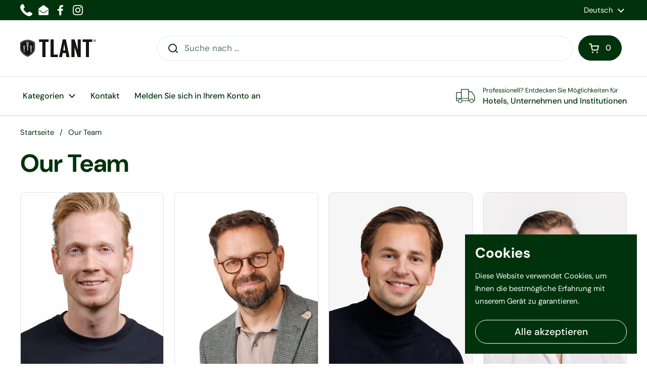

--- FILE ---
content_type: text/css
request_url: https://www.tlant.eu/cdn/shop/t/42/assets/component-shipping-info-popup.css?v=141566689962233301651723729806
body_size: -492
content:
.modal--shipping-info{z-index:9999}.modal--shipping-info .modal-heading .h5{margin:0}.modal--shipping-info .modal-heading{margin-bottom:.75rem}@media screen and (max-width: 768px){.modal--shipping-info .modal-content{width:100%;max-width:450px;border-radius:5px;overflow:hidden;background:#fff;margin:0 auto}.modal--shipping-info{left:50%!important;top:50%;transform:translate(-50%,-50%);z-index:9999}.modal--shipping-info .container--small{height:fit-content;width:92%}}
/*# sourceMappingURL=/cdn/shop/t/42/assets/component-shipping-info-popup.css.map?v=141566689962233301651723729806 */


--- FILE ---
content_type: text/css
request_url: https://www.tlant.eu/cdn/shop/t/42/assets/component-cart.css?v=173784626106338127541727435182
body_size: 424
content:
.cart-item{display:flex;align-items:stretch;position:relative}.sidebar .cart-item:not(:first-child){margin-top:calc(var(--sidebar-gutter) * .75)}.cart-item__thumbnail{display:block;width:6.25rem;flex-shrink:0;overflow:hidden;align-self:flex-start;border-color:var(--color-borders-main)}.cart-item__thumbnail img{vertical-align:middle;opacity:1!important;transition:all .2s linear;transform:scale(1)}.no-touchevents .cart-item__thumbnail:hover img{transform:scale(1.05)}.cart-item__content{margin-inline-start:1.25rem;display:flex;min-height:100%;align-items:center;word-break:break-word}.cart-item__content>div>*{display:block}.cart-item__price{margin-bottom:.125rem}.cart-item__unit-price,.cart-item__variant{margin-top:.25rem}.cart-item__variant+.cart-item__variant{margin-top:-.25rem}.cart-item__property{margin-top:.25rem}.cart-item__title{font-weight:var(--font-weight-body-bold);line-height:1.25}.cart-item__actions{display:flex!important;position:relative;margin-top:.5rem;align-items:center}.cart-item__actions .quantity-selector-holder{justify-content:flex-start;width:-webkit-fit-content;width:-moz-fit-content;width:fit-content;margin-bottom:0}.cart-item__actions cart-product-quantity{display:flex}.cart-item__actions .qty-button{line-height:1;width:1.875rem;height:1.875rem;border-radius:100%;border-width:1px;border-style:solid;border-color:var(--color-borders-forms-primary);display:flex;align-items:center;justify-content:center;transition:all .1s linear}.cart-item__actions .qty-button svg{height:.6875rem}.cart-item__actions .qty-button svg *{fill:var(--color-text-main);transition:all .1s linear}.no-touchevents .cart-item__actions .qty-button:hover{border-color:transparent;background-color:var(--color-accent-main)}.no-touchevents .cart-item__actions .qty-button:hover svg *{fill:var(--color-foreground-accent-main)}.cart-item__actions .qty-selector{height:1.875rem;width:1.875rem;border:0;padding:0;text-align:center;line-height:1;font-size:calc(16px / 16 * var(--base-body-size) + 0px)}.cart-item__actions .remove{line-height:1}.cart-item__actions .remove:not(:first-child){margin-inline-start:.75rem}.cart-notice{padding-top:1.25rem!important;padding-bottom:1.125rem!important;background:var(--color-text-main);color:var(--color-foreground-main);display:block}.sidebar .cart-notice{width:calc(100% + var(--sidebar-gutter) * 2);margin-top:calc(var(--sidebar-gutter) * -1);margin-inline-start:calc(var(--sidebar-gutter) * -1);margin-bottom:var(--sidebar-gutter);padding-inline-start:var(--sidebar-gutter);padding-inline-end:var(--sidebar-gutter)}.cart__form.processing{opacity:.36;pointer-events:none}.cart__details>div:not(:first-child){margin-top:1.25rem}.cart__details>div>span{display:block}.cart__details__subtotal span{margin-bottom:-.3125rem}.cart__details__total span{margin-bottom:.9375rem}.cart__shipping a{border-bottom:1px solid}#site-cart-sidebar .cart-continue{margin-top:1.5rem}#site-cart-sidebar.cart-is-empty .hide-if-empty-cart{display:none}#site-cart-sidebar:not(.cart-is-empty) .cart-continue{display:none}#site-cart-sidebar .sidebar__footer{position:sticky;bottom:0;padding:1.25rem .95rem}.cart__details .cart__total,.cart__details .cart__shipping-estimator{display:flex;justify-content:space-between}.cart__details .cart__total{font-size:1.125rem}.cart__details .cart__shipping-estimator{font-size:.9rem}.cart__details .cart__total>*,.cart__details .cart__shipping-estimator>*,.custom-select-board .localization-form__item-button{font-weight:var(--font-weight-headings)}.custom-select-board .localization-form__item-text{text-decoration:underline}.custom-select-board .localization-form__item-symbol{margin-inline-start:.1rem}.cart__details>.cart__shipping-estimator:not(:first-child){margin-top:0;margin-bottom:.6rem}#site-cart-sidebar .sidebar__footer .flex-buttons{width:100%;margin-inline:auto;gap:.5rem}.cart__details .flex-buttons #CheckOut,.cart__details .flex-buttons #ContinueShopping{margin:0;padding:.65rem .95rem;width:100%}#site-cart-sidebar .sidebar__footer .cart__interval:empty{display:none}#site-cart-sidebar .sidebar__body{overflow-y:auto;height:100%}.cart__shipping-estimator-title{display:flex;gap:.3rem}.cart__shipping-estimator .cart__shipping-estimator__select{padding:0 5px;height:30px;width:120px;background-position:92%;background-size:11px;font-size:14px}.cart__shipping-estimator #address_province_container{display:none!important}.cart-notice{display:flex;justify-content:space-between;align-items:center}.cart-notice .shipping-info-button{color:var(--color-foreground-main)}.shipping-info-button svg{width:20px;height:20px}.cart-item__offer{margin-top:5px}.cart-item__offer-btn{font-size:14px;font-weight:500;text-decoration:underline}@media screen and (max-width: 1023px){.block-hide-mobile{display:none!important}#site-cart-sidebar .sidebar__footer #CheckOut,#site-cart-sidebar .sidebar__footer #ContinueShopping{padding:.75rem .95rem}#site-cart-sidebar .sidebar__footer .flex-buttons{margin-top:.2rem!important}}@media screen and (min-width: 1024px){.block-hide-desktop{display:none!important}#site-cart-sidebar .sidebar__footer{padding:1.25rem 1rem}#site-cart-sidebar .sidebar__body{overflow-x:hidden}}
/*# sourceMappingURL=/cdn/shop/t/42/assets/component-cart.css.map?v=173784626106338127541727435182 */


--- FILE ---
content_type: image/svg+xml
request_url: https://www.tlant.eu/cdn/shop/files/Tlant_Logo_Horizontal_No_Slogan.svg?v=1684761843
body_size: 1070
content:
<?xml version="1.0" encoding="UTF-8"?><svg id="Layer_2" xmlns="http://www.w3.org/2000/svg" viewBox="0 0 798.68 186.37"><defs><style>.cls-1{fill:#fff;}.cls-2{fill:#161615;}</style></defs><g id="Tlant_logo_2023"><g id="Tlant"><path class="cls-2" d="m791.45,9.92c0-2.93-1.73-4.38-5.21-4.38h-5.85v15.78h2.29v-6.86h2.37l4.34,6.86h2.61l-4.41-6.91c1.98-.31,3.85-1.51,3.85-4.48Zm-8.77,2.45v-4.78h2.96c2.03,0,3.51.69,3.51,2.32,0,2.13-1.56,2.45-3.75,2.45h-2.72Z"/><path class="cls-2" d="m785.27,0c-7.41,0-13.41,5.98-13.41,13.42s6,13.41,13.41,13.41,13.42-6,13.42-13.41-5.97-13.42-13.42-13.42Zm0,24.76c-6.06,0-11.11-5.19-11.11-11.34s5.05-11.34,11.11-11.34,11.13,5.16,11.13,11.34-5.05,11.34-11.13,11.34Z"/><polygon class="cls-2" points="232.7 186.37 265.89 186.37 265.89 26.83 300.15 26.83 300.15 .53 198.72 .53 198.72 26.83 232.7 26.83 232.7 186.37"/><polygon class="cls-2" points="319.54 .53 319.54 186.37 396.28 186.37 396.28 159.83 352.73 159.83 352.73 .53 319.54 .53"/><path class="cls-2" d="m447.28,143.11h32.13l6.63,43.26h33.19L481.01.53h-33.2l-38.23,185.84h31.33l6.38-43.26Zm15.93-93.48h.8l10.08,66.65h-21.23l10.36-66.65Z"/><polygon class="cls-2" points="604.5 103.55 573.7 .53 538.65 .53 538.65 186.37 571.85 186.37 571.85 79.91 572.37 79.91 605.02 186.37 638.21 186.37 638.21 .53 605.02 .53 605.02 103.55 604.5 103.55"/><polygon class="cls-2" points="724.8 186.37 724.8 26.83 759.06 26.83 759.06 .53 657.62 .53 657.62 26.83 691.63 26.83 691.63 186.37 724.8 186.37"/></g><g id="Shield"><path class="cls-2" d="m36.73,88.19c.73,2.73,2.52,9.87,3.34,13.14l-.3-2.06c-.14-1.08-.48-2.93-.87-5.07-1.14-6.29-2.86-15.78-2.64-20.49.17-3.66,1.85-5.41,3.36-6.26-1.55.05-3.81.79-5.07,4.37-1.71,4.94.06,10.08,1.36,13.85.33.96.61,1.78.81,2.51Z"/><path class="cls-2" d="m115.63,93.96c1.12-6.23,2.82-15.64,2.63-20.18-.2-4.03-2.42-5.23-3.7-5.58v32.19l.19-1.3c.14-1.1.47-2.88.88-5.13Z"/><path class="cls-2" d="m37.62,73.78c-.21,4.54,1.49,13.95,2.62,20.18.22,1.23.41,2.32.57,3.22v-28.81c-1.28.53-3.03,1.88-3.19,5.4Z"/><path class="cls-2" d="m72.55,37.26c-.29,6.02,1.97,18.47,3.47,26.72.29,1.62.55,3.07.76,4.28V30.1c-1.69.7-4.02,2.49-4.23,7.15Z"/><path class="cls-2" d="m71.36,56.33c.97,3.61,3.34,13.08,4.41,17.41l-.38-2.72c-.19-1.43-.63-3.88-1.15-6.72-1.51-8.32-3.8-20.9-3.5-27.12.22-4.85,2.46-7.17,4.45-8.29-2.05.06-5.04,1.05-6.71,5.79-2.27,6.54.08,13.36,1.8,18.33.44,1.26.81,2.35,1.08,3.33Z"/><path class="cls-2" d="m47.24,73.72c.22,4.7-1.51,14.2-2.64,20.49-.12.68-.24,1.33-.34,1.94.76-3.04,1.6-6.31,2.03-7.95.2-.74.49-1.56.81-2.51,1.31-3.76,3.06-8.91,1.35-13.85-1.1-3.16-2.99-4.11-4.5-4.33,1.5.86,3.11,2.62,3.29,6.21Z"/><path class="cls-2" d="m43.25,93.96c1.12-6.23,2.83-15.64,2.62-20.18-.2-4.03-2.42-5.23-3.69-5.58v32.19l.19-1.3c.14-1.1.47-2.88.88-5.13Z"/><path class="cls-2" d="m85.28,37.17c.28,6.22-1.99,18.8-3.5,27.12-.16.9-.32,1.76-.46,2.56,1-4.03,2.11-8.35,2.69-10.53.27-.97.64-2.06,1.07-3.33,1.72-4.98,4.06-11.79,1.79-18.33-1.45-4.18-3.96-5.45-5.96-5.72,1.99,1.14,4.13,3.47,4.36,8.22Z"/><path class="cls-2" d="m110,73.78c-.22,4.54,1.48,13.95,2.62,20.18.21,1.23.41,2.32.56,3.22v-28.81c-1.27.53-3.03,1.88-3.19,5.4Z"/><path class="cls-2" d="m109.1,88.19c.73,2.73,2.53,9.87,3.34,13.14l-.29-2.06c-.14-1.08-.47-2.93-.87-5.07-1.15-6.29-2.87-15.78-2.64-20.49.17-3.66,1.85-5.41,3.37-6.26-1.55.05-3.81.79-5.07,4.37-1.73,4.94.06,10.08,1.35,13.85.32.96.61,1.78.81,2.51Z"/><path class="cls-2" d="m80.01,63.97c1.48-8.25,3.73-20.7,3.47-26.72-.26-5.33-3.2-6.92-4.89-7.39v42.61l.25-1.71c.19-1.46.63-3.82,1.17-6.79Z"/><path class="cls-2" d="m152.31,31.66c-1.19-1.13-29.7-27.7-74.61-27.7S4.26,30.52,3.06,31.66l-3.06,2.91v63.15c0,51.91,70.88,82.35,73.9,83.61l3.8,1.61,3.81-1.61c3.01-1.27,73.87-31.7,73.87-83.61v-63.15l-3.07-2.91Zm-119.95,39.41c1.79-5.16,5.42-5.93,7.42-5.93.72,0,1.33.1,1.72.18.39-.08,1-.18,1.72-.18,2,0,5.63.77,7.42,5.92,1.99,5.71-.02,11.53-1.4,15.55-.28.84-.53,1.56-.71,2.19-.86,3.24-3.23,12.75-3.64,14.27v2.94h-.57c.02,4.01.09,19.15.18,23.38v4.31l-1.16,1.15h-3.7l-1.16-1.14v-4.33c.08-4.21.17-19.36.19-23.36h-.59l.03-2.79c-.47-1.94-2.79-11.23-3.65-14.41-.18-.67-.45-1.45-.76-2.36-1.33-3.85-3.34-9.67-1.34-15.38Zm41.64,45.38v-5.59c.12-5.65.23-26.48.26-31.26h-.78l.03-3.45c-.63-2.56-3.7-14.87-4.83-19.09-.24-.89-.6-1.93-1.02-3.14-1.75-5.05-4.39-12.68-1.78-20.15,2.31-6.64,6.97-7.64,9.54-7.64.97,0,1.78.14,2.28.25.5-.11,1.3-.25,2.28-.25,2.57,0,7.22.99,9.52,7.63,2.6,7.42-.02,15.06-1.78,20.15-.42,1.22-.77,2.26-1.02,3.14-1.15,4.29-4.29,16.9-4.83,18.97v3.58h-.76c.02,4.77.12,25.61.24,31.28v5.56l-1.34,1.34h-4.64l-1.36-1.34Zm43.27-10.44h-.58c.02,4.01.09,19.15.18,23.38v4.31l-1.16,1.15h-3.69l-1.17-1.14v-4.33c.08-4.21.17-19.36.19-23.36h-.58l.03-2.8c-.47-1.94-2.79-11.22-3.65-14.41-.18-.67-.45-1.45-.76-2.36-1.34-3.84-3.36-9.65-1.35-15.38,1.8-5.16,5.42-5.93,7.42-5.93.72,0,1.33.1,1.72.18.39-.08,1-.18,1.72-.18,2,0,5.63.77,7.41,5.92,1.99,5.68,0,11.48-1.34,15.4-.31.91-.58,1.68-.76,2.34-.86,3.23-3.24,12.75-3.64,14.27v2.94Z"/><path class="cls-1" d="m77.7,175.27l-.99-.42c-.81-.34-69.41-29.83-69.41-76.9v-60.02l.78-.75c1.1-1.05,27.44-25.7,69.62-25.7s68.48,24.66,69.59,25.71l.79.75v60.01c0,46.9-68.71,76.61-69.4,76.91l-.98.41ZM9.71,38.96v58.99c0,45.53,67.26,74.4,67.94,74.69l.06.02.04-.02c.68-.29,67.94-29.36,67.94-74.69v-58.98l-.04-.03c-1.08-1.02-26.98-25.05-67.94-25.05S10.82,37.89,9.75,38.91l-.04.04Z"/><path class="cls-2" d="m119.62,73.72c.21,4.7-1.51,14.2-2.64,20.49-.13.68-.24,1.33-.34,1.94.76-3.04,1.59-6.31,2.03-7.95.2-.74.48-1.56.8-2.51,1.3-3.76,3.06-8.91,1.35-13.85-1.1-3.16-3-4.11-4.49-4.33,1.49.86,3.11,2.62,3.29,6.21Z"/></g></g></svg>

--- FILE ---
content_type: text/javascript
request_url: https://www.tlant.eu/cdn/shop/t/42/assets/custom.js?v=157527650845014140771715202899
body_size: -557
content:
class UrlSelector extends HTMLElement{constructor(){super(),this.setupEventListeners()}setupEventListeners(){this.querySelector("select").addEventListener("change",this.onSelectChange.bind(this))}onSelectChange(e){e.preventDefault(),e.stopPropagation(),e.target.value&&(window.location.href=e.target.value)}}customElements.define("url-selector",UrlSelector);
//# sourceMappingURL=/cdn/shop/t/42/assets/custom.js.map?v=157527650845014140771715202899


--- FILE ---
content_type: text/javascript
request_url: https://www.tlant.eu/cdn/shop/t/42/assets/component-cart.js?v=42611750431093987031727435183
body_size: 563
content:
if(typeof CartForm!="function"){class CartForm2 extends HTMLElement{constructor(){super(),this.ajaxifyCartItems(),this.cartDrawerFooter=this.closest("#site-cart-sidebar")?.querySelector(".sidebar__footer"),this.setupEventListeners()}setupEventListeners(){this.cartDrawerFooter&&this.cartDrawerFooter.addEventListener("click",this.handleCartDrawerFooterClick.bind(this))}ajaxifyCartItems(){this.form=this.querySelector("form"),this.querySelectorAll("[data-js-cart-item]").forEach(item=>{const remove=item.querySelector(".remove");remove&&(remove.dataset.href=remove.getAttribute("href"),remove.setAttribute("href",""),remove.addEventListener("click",e=>{e.preventDefault(),this.updateCartQty(item,0)}));const qty=item.querySelector(".qty");qty&&(qty.addEventListener("input",debounce(e=>{e.preventDefault(),e.target.blur(),this.updateCartQty(item,parseInt(qty.value))},300)),qty.addEventListener("click",e=>{e.target.select()}));const offerButton=item.querySelector(".cart-item__offer-btn");offerButton&&offerButton.addEventListener("click",e=>{e.preventDefault();const button=e.currentTarget,qtyToAdd=parseInt(button.dataset.qty),newQuantity=parseInt(item.dataset.qty)+qtyToAdd;this.updateCartQty(item,parseInt(newQuantity))})})}updateCartQty(item,newQty){this.form.classList.add("processing"),this.querySelector(".alert")&&this.querySelector(".alert").remove();const body=JSON.stringify({id:item.dataset.id,quantity:newQty});fetch(KROWN.settings.routes.cart_change_url,{method:"POST",headers:{"Content-Type":"application/json",Accept:"application/javascript"},body}).then(response=>{if(response.ok)return fetch("?section_id=helper-cart");throw new Error("Something went wrong")}).then(response=>response.text()).then(text=>{const sectionInnerHTML=new DOMParser().parseFromString(text,"text/html"),cartFormInnerHTML=sectionInnerHTML.getElementById("AjaxCartForm").innerHTML,cartSubtotalInnerHTML=sectionInnerHTML.getElementById("AjaxCartSubtotal").innerHTML,cartItems=document.getElementById("AjaxCartForm");if(cartItems.innerHTML=cartFormInnerHTML,cartItems.ajaxifyCartItems(),document.querySelectorAll("[data-header-cart-count]").forEach(elm=>{elm.textContent=cartItems.querySelector("[data-cart-count]").textContent}),document.querySelectorAll("[data-header-cart-total").forEach(elm=>{elm.textContent=cartItems.querySelector("[data-cart-total]").textContent}),newQty!=0&&cartItems.querySelector(`[data-js-cart-item][data-id="${item.dataset.id}"]`)&&newQty>parseInt(cartItems.querySelector(`[data-js-cart-item][data-id="${item.dataset.id}"]`).dataset.qty)){let alert=document.createElement("span");alert.classList.add("alert","alert--error"),alert.innerHTML=KROWN.settings.locales.cart_add_error.replace("{{ title }}",item.dataset.title),this.form.prepend(alert)}document.getElementById("AjaxCartSubtotal").innerHTML=cartSubtotalInnerHTML;const event=new Event("cart-updated");this.dispatchEvent(event)}).catch(e=>{console.log(e);let alert=document.createElement("span");alert.classList.add("alert","alert--error"),alert.textContent=KROWN.settings.locales.cart_general_error,this.form.prepend(alert)}).finally(()=>{this.form.classList.remove("processing")})}handleCartDrawerFooterClick(e){e.target.matches("[data-js-close]")&&e.target.closest("[data-js-close")&&this.closest("sidebar-drawer")?.hide()}}typeof customElements.get("cart-form")>"u"&&customElements.define("cart-form",CartForm2)}if(typeof CartProductQuantity!="function"){class CartProductQuantity2 extends HTMLElement{constructor(){super(),this.querySelector(".qty-minus").addEventListener("click",this.changeCartInput.bind(this)),this.querySelector(".qty-plus").addEventListener("click",this.changeCartInput.bind(this))}changeCartInput(){setTimeout(()=>{document.getElementById("AjaxCartForm").updateCartQty(this.closest("[data-js-cart-item]"),parseInt(this.querySelector(".qty").value))},50)}}typeof customElements.get("cart-product-quantity")>"u"&&customElements.define("cart-product-quantity",CartProductQuantity2)}window.refreshCart||(window.refreshCart=()=>{fetch("?section_id=helper-cart").then(response=>response.text()).then(text=>{const sectionInnerHTML=new DOMParser().parseFromString(text,"text/html"),cartFormInnerHTML=sectionInnerHTML.getElementById("AjaxCartForm").innerHTML,cartSubtotalInnerHTML=sectionInnerHTML.getElementById("AjaxCartSubtotal").innerHTML,cartItems=document.getElementById("AjaxCartForm");cartItems.innerHTML=cartFormInnerHTML,cartItems.ajaxifyCartItems(),document.querySelectorAll("[data-header-cart-count]").forEach(elm=>{elm.textContent=cartItems.querySelector("[data-cart-count]").textContent}),document.querySelectorAll("[data-header-cart-total").forEach(elm=>{elm.textContent=cartItems.querySelector("[data-cart-total]").textContent}),document.getElementById("AjaxCartSubtotal").innerHTML=cartSubtotalInnerHTML,document.querySelector("[data-js-site-cart-sidebar]")&&document.querySelector("[data-js-site-cart-sidebar]").show(),document.querySelector("cart-recommendations")&&(document.querySelector("cart-recommendations").innerHTML="",document.querySelector("cart-recommendations").generateRecommendations())})});
//# sourceMappingURL=/cdn/shop/t/42/assets/component-cart.js.map?v=42611750431093987031727435183
